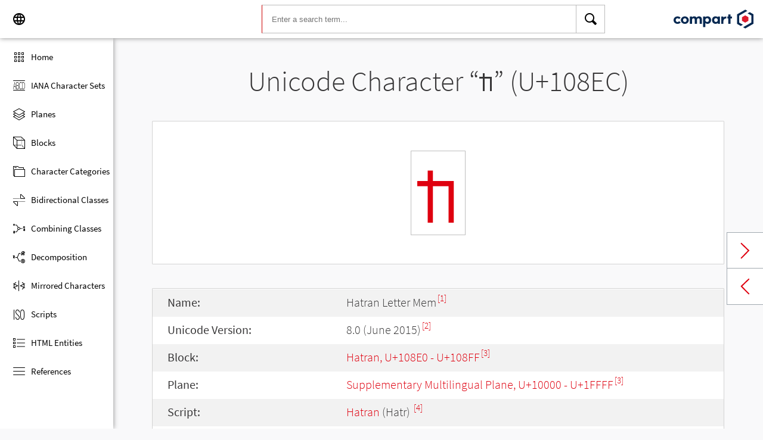

--- FILE ---
content_type: text/html; charset=UTF-8
request_url: https://www.compart.com/en/unicode/U+108EC
body_size: 5207
content:
<!DOCTYPE html><html lang="en" xml:space="default" xmlns:xsl="http://www.w3.org/1999/XSL/Transform" xmlns:xi="http://www.w3.org/2001/XInclude" xmlns="http://www.w3.org/1999/xhtml" xmlns:dff="http://www.compart.com/ns/dff" xmlns:cp="http://www.compart.com/ns/mffauxiliary/xpp"><head><meta charset="utf-8"><meta content="U+108EC is the unicode hex value of the character Hatran Letter Mem. Char U+108EC, Encodings, HTML Entitys:&amp;#67820;,&amp;#x108EC;, UTF-8 (hex), UTF-16 (hex), UTF-32 (hex)" name="description"><meta content="U+108EC is the unicode hex value of the character Hatran Letter Mem. Char U+108EC, Encodings, HTML Entitys:&amp;#67820;,&amp;#x108EC;, UTF-8 (hex), UTF-16 (hex), UTF-32 (hex)" name="description-unicode"><meta content="Find all Unicode Characters from Hieroglyphs to Dingbats – Unicode Compart" property="og:title"><meta content="U+108EC is the unicode hex value of the character Hatran Letter Mem. Char U+108EC, Encodings, HTML Entitys:&amp;#67820;,&amp;#x108EC;, UTF-8 (hex), UTF-16 (hex), UTF-32 (hex)" property="og:description"><meta content="U+108EC is the unicode hex value of the character Hatran Letter Mem. Char U+108EC, Encodings, HTML Entitys:&amp;#67820;,&amp;#x108EC;, UTF-8 (hex), UTF-16 (hex), UTF-32 (hex)" property="og:description-unicode"><meta content="Find all Unicode Characters from Hieroglyphs to Dingbats – Unicode Compart" name="twitter:title"><meta content="U+108EC is the unicode hex value of the character Hatran Letter Mem. Char U+108EC, Encodings, HTML Entitys:&amp;#67820;,&amp;#x108EC;, UTF-8 (hex), UTF-16 (hex), UTF-32 (hex)" name="twitter:description-unicode"><meta property="og:site_name" content="https://www.compart.com/en/unicode/U+108EC"><meta property="og:url" content="https://www.compart.com/en/unicode/U+108EC"><link rel="alternate" hreflang="x-default" href="https://www.compart.com/en/unicode/U+108EC"><link rel="alternate" hreflang="en" href="https://www.compart.com/en/unicode/U+108EC"><link rel="alternate" hreflang="fr" href="https://www.compart.com/fr/unicode/U+108EC"><link rel="alternate" hreflang="de" href="https://www.compart.com/de/unicode/U+108EC"><meta name="viewport" content="width=device-width,initial-scale=1"><link rel="manifest" href="/en/unicode/lib/manifest-en.json"><meta http-equiv="X-UA-Compatible" content="IE=edge"><meta itemprop="name" content="Unicode"><meta name="application-name" content="Unicode"><meta name="apple-mobile-web-app-title" content="Unicode"><meta name="mobile-web-app-capable" content="yes"><meta property="og:title" content="Unicode"><meta name="msapplication-TileColor" content="#da532c"><meta name="theme-color" content="#f9f9fa"><meta name="author" content="Compart AG"><meta property="og:image" content="/en/unicode/images/icon/icon-compart.svg"><meta name="twitter:image" content="#"><meta name="msapplication-TileImage" content="/en/unicode/images/icon/icon-compart.svg"><link rel="apple-touch-icon" href="/en/unicode/images/icon/icon-compart.svg"><link rel="shortcut icon" href="/en/unicode/images/icon/icon-compart.svg"><link rel="shortcut icon" type="image/svg" href="/en/unicode/images/icon/icon-compart.svg" sizes="32x32"><link rel="shortcut icon" type="image/svg" href="/en/unicode/images/icon/icon-compart.svg" sizes="96x96"><link rel="shortcut icon" href="/en/unicode/images/icon/favicon.ico" type="image/x-icon"><script>"serviceWorker"in navigator&&navigator.serviceWorker.register("/en/unicode/service-worker.js")</script><style>abbr,address,article,aside,audio,b,blockquote,body,canvas,caption,cite,code,dd,del,details,dfn,div,dl,dt,em,fieldset,figcaption,figure,footer,form,h1,h2,h3,h4,h5,h6,header,html,i,iframe,img,ins,kbd,label,legend,li,mark,menu,nav,object,ol,p,pre,q,samp,section,small,span,strong,sub,summary,sup,table,tbody,td,tfoot,th,thead,time,tr,ul,var,video{margin:0;padding:0;border:0;outline:0;font-size:100%;vertical-align:baseline;background:0 0}body{margin:0;line-height:1.7;font-size:18px;font-family:'Source Sans Pro',Roboto,"San Francisco","Segoe UI",sans-serif;color:#373637;font-weight:300;background-color:#f9f9fa;transition:opacity .2s;height:calc(100% - var(--header-height) + 3px)}.h1,h1{font-size:30px;padding:.9em 0 0 0;margin-bottom:1em;text-align:center;font-weight:300;line-height:1.2}.h2,h2{font-size:20px;margin:1em 0 .4em;line-height:1.3em;font-weight:200}</style><link rel="stylesheet" href="/en/unicode/style/unicode.css"><link rel="stylesheet" href="/en/unicode/style/compart-icon-font.css" media="none" onload='"all"!=media&&(media="all")'><noscript><link rel="stylesheet" href="/en/unicode/style/compart-icon-font.css"></noscript><script async="true" src="/en/unicode/lib/charRelations.js"></script><title xml:space="preserve">“𐣬” U+108EC Hatran Letter Mem Unicode Character</title></head><body><style>.disabled{pointer-events:none;cursor:default}</style><script async="true" src="/en/unicode/lib/navbar.js"></script><style>html{--sidenav-width:190px;--sidenav-display:none;--header-height:64px}.header{height:64px;height:var(--header-height);width:100%;background-color:#fff;-webkit-box-shadow:0 0 8px 0 rgba(140,140,140,1);-moz-box-shadow:0 0 8px 0 rgba(140,140,140,1);box-shadow:0 0 8px 0 rgba(140,140,140,1);transition:all .3s cubic-bezier(.25,.8,.25,1);display:flex;justify-content:space-between;position:fixed;top:0;z-index:100}.header .item{width:104px;display:flex}.header .navicon .menu{margin-left:8px;position:relative;left:0;display:none}#head-langpicker{margin-left:8px}.header .mobile-search-button button,.header .navicon button{margin-top:8px;outline:0;text-decoration:none;background-color:#fff;cursor:pointer;border:0;width:48px;width:calc(var(--header-height) - 16px);height:48px;height:calc(var(--header-height) - 16px)}.header .mobile-search-button button{position:absolute;right:8px}.header .navicon button:hover{background-color:#eee}.header .navicon button:active{background-color:#e0e0e0}.header .icons{font-size:24px}.header .search{width:45%;margin:8px;margin-right:0;margin-left:var(--sidenav-width)}.header .search form{height:100%;width:100%}.header .search form input{border:1px solid #bcbcbc;border-right:1px solid var(--search-hover);border-left:1px solid #c00;height:100%;width:calc(100% - 48px);width:calc(100% - var(--header-height) + 16px);padding-left:16px;--search-hover:#BCBCBC}.header .search form input:focus{outline:0;border:1px solid #0399f7}.header .search button{outline:0;height:100%;width:48px;width:calc(var(--header-height) - 16px);float:right;text-align:center;text-decoration:none;background-color:#fff;border:1px solid #bcbcbc;border-left:0}.header .search button:hover{cursor:pointer;border:1px solid #0399f7;--search-hover:#0399F7;border-left:0}.header .search button:hover+input{border-right:1px solid #0399f7}.header .search i{display:inline}.header .logo{margin:8px;display:flex;justify-content:flex-end}.header .logo img{padding:8px;padding:calc(var(--header-height)/ 2 - 24px);max-height:32px}.header .mobile-search-button{display:none}.sidenav{height:calc(100% - 64px);height:calc(100% - var(--header-height));width:var(--sidenav-width);display:block;position:fixed;z-index:99;top:0;left:0;background-color:#fff;overflow-x:hidden;margin-top:64px;margin-top:var(--header-height);-webkit-box-shadow:0 0 8px 0 rgba(140,140,140,1);-moz-box-shadow:0 0 8px 0 rgba(140,140,140,1);box-shadow:0 0 8px 0 rgba(140,140,140,1)}.sidenav.invisible{display:block}.sidenav ul{list-style-type:none;padding-top:8px}.sidenav .navi-list{min-height:calc(100% - 64px)}.sidenav li{display:block;height:48px;text-decoration:none;width:100%;display:flex;align-items:center;font-size:15px;font-weight:400;margin:0}.sidenav li a{width:100%;height:100%;color:#000;display:flex;align-items:center;line-height:1.1}.sidenav li a.current-item{border-left:4px solid #0399f7}.sidenav li a.current-item i{margin-left:16px;margin-left:calc(var(--header-height)/ 2 - 16px)}.sidenav li a:hover{color:#0399f7}.sidenav li:hover{background-color:#eee;cursor:pointer}.sidenav li a i{margin-left:20px;margin-left:calc(var(--header-height)/ 2 - 12px);margin-right:8px;width:24px;height:24px;font-size:24px}#app-install{display:none}.sidenav .navi-install-app{width:100%}.langpicker-wrapper{min-width:200px;background-color:#f9f9fa;position:fixed;z-index:200;left:0;top:0;width:100%;height:100%;overflow:auto;background-color:#000;background-color:rgba(0,0,0,.4)}.langpicker{position:relative;background-color:#fefefe;margin:15% auto;border:1px solid #888;width:200px}.langpicker ul{width:100%;margin-top:16px;margin-bottom:16px}.langpicker li a{cursor:pointer;width:calc(100% - 16px);display:block;padding-left:16px}.langpicker li a:hover{background-color:#eee}.langpicker .close{position:absolute;top:0;right:16px;color:#aaa;float:right;font-size:28px;font-weight:700}.langpicker .close:focus,.langpicker .close:hover{color:#000;text-decoration:none;cursor:pointer}.body{margin-left:190px;margin-left:var(--sidenav-width);margin-top:64px;margin-top:var(--header-height)}.nav-dark{position:fixed;display:none;width:100%;width:calc(var(--sidenav-width) * 100);max-width:100%;height:100%;background:rgba(0,0,0,.3);background:#00000030;z-index:49}@media screen and (max-width:1200px){.body{margin-left:0}#head-langpicker{margin-left:0}.header .navicon .menu{display:block}.sidenav.invisible{display:none}.header .search{margin-left:0}.nav-dark{display:block}.nav-dark.invisible{display:none}}@media screen and (max-width:768px){html{--header-height:56px}}@media screen and (max-width:480px){html{--sidenav-width:100%}.body{margin-left:0}.header .navicon{width:90px}.header.mobile-search-visible .navicon{width:54px}.header .search{display:none}.header .mobile-search-button{display:block;position:relative;width:90px}.header.mobile-search-visible .mobile-search-button{width:54px}.header .logo{width:60%;justify-content:center}.sidenav li{font-size:20px}#head-langpicker.mobile-search-visible,#head-logo.mobile-search-visible{display:none}#head-search.mobile-search-visible{display:block;flex-grow:1}#head-search-button-icon.mobile-search-visible:before{content:"\e92b"}#head-search-button-icon.mobile-search-visible{font-size:30px}}</style><header class="header" id="header"><div class="item navicon"><button onclick="toggleNavbar()" aria-label="Menu" class="menu" id="head-menu"><i class="wui-icon-menu icons"></i></button><button onclick="toggleLangpicker()" aria-label="Language" id="head-langpicker"><i class="wui-icon-application-ui-language icons"></i></button></div><div class="item search" id="head-search"><form method="get" accept-charset="UTF8" data-language="de" action="/en/unicode/search"><button type="submit" aria-label="Search"><i class="wui-icon-search icons"></i></button><input type="search" autocomplete="off" class="text input-search-keywords" name="q" placeholder="Enter a search term..." value=""></form></div><div class="item logo" id="head-logo"><a href="https://www.compart.com/en/unicode" id="head-logo-href"><img src="/en/unicode/images/icon/compart-text-logo.svg" alt="Compart Logo" itemprop="thumbnail"></a></div><div class="item mobile-search-button"><button onclick="toggleMobileSearch(!0)" aria-label="Search"><i class="wui-icon-search icons" id="head-search-button-icon"></i></button></div></header><div class="sidenav invisible" id="sidenav"><ul class="navi-list"><li><a href="/en/unicode/" id="navi-main"><i class="wui-icon-unicode-overview"></i><span>Home</span></a></li><li><a href="/en/unicode/charsets" id="navi-charsets"><i class="wui-icon-unicode-character-sets"></i><span>IANA Character Sets</span></a></li><li><a href="/en/unicode/plane" id="navi-plane"><i class="wui-icon-unicode-planes"></i><span>Planes</span></a></li><li><a href="/en/unicode/block" id="navi-block"><i class="wui-icon-unicode-blocks"></i><span>Blocks</span></a></li><li><a href="/en/unicode/category" id="navi-category"><i class="wui-icon-unicode-character-categories"></i><span>Character Categories</span></a></li><li><a href="/en/unicode/bidiclass" id="navi-bidiclass"><i class="wui-icon-unicode-bidirectional-classes"></i><span>Bidirectional Classes</span></a></li><li><a href="/en/unicode/combining" id="navi-combining"><i class="wui-icon-unicode-combining-classes"></i><span>Combining Classes</span></a></li><li><a href="/en/unicode/decomposition" id="navi-decomposition"><i class="wui-icon-unicode-decomposition-mappings"></i><span>Decomposition</span></a></li><li><a href="/en/unicode/mirrored" id="navi-mirrored"><i class="wui-icon-unicode-mirrored-characters"></i><span>Mirrored Characters</span></a></li><li><a href="/en/unicode/scripts" id="navi-scripts"><i class="wui-icon-unicode-scripts"></i><span>Scripts</span></a></li><li><a href="/en/unicode/html" id="navi-html"><i class="wui-icon-unicode-html-entities"></i><span>HTML Entities</span></a></li><li><a href="/en/unicode/references" id="navi-references"><i class="wui-icon-unicode-reference-list"></i><span>References</span></a></li></ul><ul class="navi-install-app" id="app-install"><li><a onclick="installApp()"><i class="wui-icon-download"></i><span> Install App</span></a></li></ul></div><div class="nav-dark invisible" id="nav-dark" onclick="toggleNavbar()"></div><div class="langpicker-wrapper" id="langpicker-wrapper" onclick="toggleLangpicker()" style="display:none"><div class="langpicker" id="langpicker"><span class="close" onclick="toggleLangpicker()">×</span><ul><li><a onclick='navigateLang("de")'>Deutsch</a></li><li><a onclick='navigateLang("en")'>English</a></li><li><a onclick='navigateLang("fr")'>Français</a></li></ul></div></div><div class="body"><div class="w1024"><div class="change-page next-page"><a data-keep-scroll="true" href="/en/unicode/U+108ED" onclick="charNext()">Next char</a></div><div class="change-page prev-page"><a data-keep-scroll="true" href="/en/unicode/U+108EB" onclick="charPrev()">Previous char</a></div><h1 class="navigable-headline" id="gen-h1-1-00000001">Unicode Character “<span class="code char">𐣬</span>” (U+108EC)</h1><div class="letter card"><span class="box">𐣬</span></div><div class="card"><div class="list-box" data-keep-scroll=""><table class="data-table"><tbody><tr><td class="label first-column">Name:</td><td class="second-column">Hatran Letter Mem<sup><a href="#UNC_DB">[1]</a></sup></td></tr><tr><td class="label first-column">Unicode Version:</td><td class="second-column">8.0 (June 2015)<sup><a href="#UNC_VERSION">[2]</a></sup></td></tr><tr><td class="label first-column">Block:</td><td class="second-column"><a href="/en/unicode/block/U+108E0">Hatran, U+108E0 - U+108FF</a><sup><a href="#UNC_BLOCKS">[3]</a></sup></td></tr><tr><td class="label first-column">Plane:</td><td class="second-column"><a href="/en/unicode/plane/U+10000">Supplementary Multilingual Plane, U+10000 - U+1FFFF</a><sup><a href="#UNC_BLOCKS">[3]</a></sup></td></tr><tr><td class="label first-column">Script:</td><td class="second-column"><a href="/en/unicode/scripts/Hatr">Hatran</a> (Hatr) <sup><a href="#UNC_SCRIPTS">[4]</a></sup></td></tr><tr><td class="label first-column">Category:</td><td class="second-column"><a href="/en/unicode/category/Lo">Other Letter</a> (Lo) <sup><a href="#UNC_DB">[1]</a></sup></td></tr><tr><td class="label first-column">Bidirectional Class:</td><td class="second-column"><a href="/en/unicode/bidiclass/R">Right To Left</a> (R) <sup><a href="#UNC_DB">[1]</a></sup></td></tr><tr><td class="label first-column">Combining Class:</td><td class="second-column"><a href="/en/unicode/combining/0">Not Reordered</a> (0) <sup><a href="#UNC_DB">[1]</a></sup></td></tr><tr><td class="label first-column">Character is Mirrored:</td><td class="second-column">No <sup><a href="#UNC_DB">[1]</a></sup></td></tr><tr><td class="label first-column">HTML Entity:</td><td class="second-column"><ul><li><code>&amp;#67820;</code></li><li><code>&amp;#x108EC;</code></li></ul></td></tr><tr><td class="label first-column">UTF-8 Encoding:</td><td class="second-column"><code>0xF0 0x90 0xA3 0xAC</code></td></tr><tr><td class="label first-column">UTF-16 Encoding:</td><td class="second-column"><code>0xD802 0xDCEC</code></td></tr><tr><td class="label first-column">UTF-32 Encoding:</td><td class="second-column"><code>0x000108EC</code></td></tr></tbody></table></div></div><h2 id="gen-h2-2-00000002">References</h2><div class="card references"><ol class="references"><li id="UNC_DB"><a href="ftp://ftp.unicode.org/Public/UNIDATA/UnicodeData.txt" class="txt" target="_blank" rel="noopener">Unicode Database - UnicodeData</a></li><li id="UNC_VERSION"><a href="http://www.unicode.org/Public/UCD/latest/ucd/DerivedAge.txt" class="txt" target="_blank" rel="noopener">Unicode Database - Derived Age</a></li><li id="UNC_BLOCKS"><a href="ftp://ftp.unicode.org/Public/UNIDATA/Blocks.txt" class="txt" target="_blank" rel="noopener">Unicode Database - Blocks</a></li><li id="UNC_SCRIPTS"><a href="ftp://ftp.unicode.org/Public/UNIDATA/Scripts.txt" class="txt" target="_blank" rel="noopener">Unicode Database - Scripts</a></li></ol></div></div></div><div style="height:16px"></div><style>.footer{width:100%;display:block;clear:both}.footer .inside{overflow:hidden}.footer .mod_customnav{clear:both;text-align:center;margin-bottom:0}.footer .mod_customnav li{font-size:16px;display:inline-block;font-weight:400;color:#b1d0ee}.footer .mod_customnav li>a:after,.footer .mod_customnav li>span:after{content:'|';color:#b1d0ee;padding-left:8px;padding-right:8px;display:inline-block}.footer .mod_customnav li.last>a:after,.footer .mod_customnav li.last>span:after{content:none}.footer .mod_customnav span{color:inherit}.footer .mod_customnav a{color:inherit}.footer .mod_customnav a:hover{color:#0399f7}@media screen and (min-width:768px){.footer .mod_customnav{text-align:right;margin-bottom:0;float:right;margin-right:30px;clear:none}.footer .mod_customnav li{line-height:60px}}@media screen and (min-width:1200px){.footer .mod_customnav li{font-size:18px}}.footer li:before{content:none}.footer ul{margin:0;overflow:hidden}.footer ul li{margin-bottom:0}.foot-bar{border-top:1px solid #485f76;background:#35495d;overflow:hidden;clear:both}.social-media{width:201px;margin-left:auto;margin-right:auto;text-align:center;padding-bottom:30px;padding-top:30px;overflow:hidden}.social-media li{display:inline-block;float:left;margin-left:2.5px;margin-right:2.5px;border:1px solid #485f76}@media screen and (min-width:768px){.social-media{padding-bottom:0;padding-top:0;text-align:left;float:left}.social-media li{margin-left:0;margin-right:0;border:0;border-right:1px solid #485f76}}.twitter a{display:block;width:60px;height:60px;text-indent:-9999px;overflow:hidden;background:url(https://www.compart.com/files/compart/code/css/../images/twitter-icon.svg);background-repeat:no-repeat;background-position:center center}.xing a{display:block;width:60px;height:60px;text-indent:-9999px;overflow:hidden;background:url(https://www.compart.com/files/compart/code/css/../images/xing-icon.svg);background-repeat:no-repeat;background-position:center center}.facebook a{display:block;width:60px;height:60px;text-indent:-9999px;overflow:hidden;background:url(https://www.compart.com/files/compart/code/css/../images/facebook-icon.svg);background-repeat:no-repeat;background-position:center center}.linkedin a{display:block;width:60px;height:60px;text-indent:-9999px;overflow:hidden;background:url(https://www.compart.com/files/compart/code/css/../images/linkedin-icon.svg);background-repeat:no-repeat;background-position:center center}.social-media{width:auto}.social-media li{float:none;vertical-align:top}@media screen and (min-width:768px){.social-media{margin-right:15px}}.copyright{line-height:60px;color:#b1d0ee;text-align:center;margin-bottom:15px;font-size:16px;font-weight:400}@media screen and (min-width:1024px){.copyright{text-align:left;margin-bottom:0}}@media screen and (min-width:1200px){.copyright{font-size:18px}}.invisible{display:none}.footer ul{padding:0}.footer p{margin:0}</style><footer class="footer"><div class="inside"><div class="foot-bar"><div class="social-media"><ul><li class="twitter"><a href="https://twitter.com/compart_mktg" target="blank">Twitter</a></li><li class="facebook"><a href="https://de-de.facebook.com/compart" target="blank">facebook</a></li><li class="linkedin"><a href="https://www.linkedin.com/company/compartag" target="blank">Linkedin</a></li></ul></div><nav class="mod_customnav block"><a href="compart-api/partials/footer/en#skipNavigation28" class="invisible">Skip navigation</a><ul class="level_1"><li class="first"><a href="/en/contact" title="Contact" class="first">Contact</a></li><li><a href="/en/data-protection" title="Data protection | privacy statement">Data protection</a></li><li class="last"><a href="/en/imprint" title="Imprint" class="last">Imprint</a></li></ul><a id="skipNavigation28" class="invisible"> </a></nav><p class="copyright">© 2021 Compart AG</p></div></div></footer></body></html>